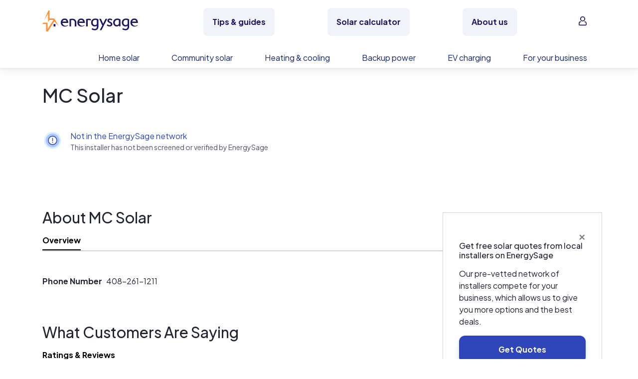

--- FILE ---
content_type: application/javascript; charset=utf-8
request_url: https://browser.sentry-cdn.com/6.19.7/dedupe.min.js
body_size: 537
content:
/*! @sentry/integrations 6.19.7 (5b3a175) | https://github.com/getsentry/sentry-javascript */
!function(r){var n={},t={};function u(){return"undefined"!=typeof window?window:"undefined"!=typeof self?self:t}u();var e=["debug","info","warn","error","log","assert"];function f(){var r={enable:function(){!0},disable:function(){!1}};return e.forEach((function(n){r[n]=function(){}})),r}f();var i=function(){function r(){this.name=r.id}return r.prototype.setupOnce=function(n,t){n((function(n){var u=t().getIntegration(r);if(u){try{if(o(n,u.t))return null}catch(r){return u.t=n}return u.t=n}return n}))},r.id="Dedupe",r}();function o(r,n){return!!n&&(!!function(r,n){var t=r.message,u=n.message;if(!t&&!u)return!1;if(t&&!u||!t&&u)return!1;if(t!==u)return!1;if(!a(r,n))return!1;if(!c(r,n))return!1;return!0}(r,n)||!!function(r,n){var t=v(n),u=v(r);if(!t||!u)return!1;if(t.type!==u.type||t.value!==u.value)return!1;if(!a(r,n))return!1;if(!c(r,n))return!1;return!0}(r,n))}function c(r,n){var t=d(r),u=d(n);if(!t&&!u)return!0;if(t&&!u||!t&&u)return!1;if(t=t,(u=u).length!==t.length)return!1;for(var e=0;e<u.length;e++){var f=u[e],i=t[e];if(f.filename!==i.filename||f.lineno!==i.lineno||f.colno!==i.colno||f.function!==i.function)return!1}return!0}function a(r,n){var t=r.fingerprint,u=n.fingerprint;if(!t&&!u)return!0;if(t&&!u||!t&&u)return!1;t=t,u=u;try{return!(t.join("")!==u.join(""))}catch(r){return!1}}function v(r){return r.exception&&r.exception.values&&r.exception.values[0]}function d(r){var n=r.exception;if(n)try{return n.values[0].stacktrace.frames}catch(r){return}else if(r.stacktrace)return r.stacktrace.frames}for(var l in n.Dedupe=i,n.u=o,r.Sentry=r.Sentry||{},r.Sentry.Integrations=r.Sentry.Integrations||{},n)Object.prototype.hasOwnProperty.call(n,l)&&(r.Sentry.Integrations[l]=n[l])}(window);
//# sourceMappingURL=dedupe.min.js.map
